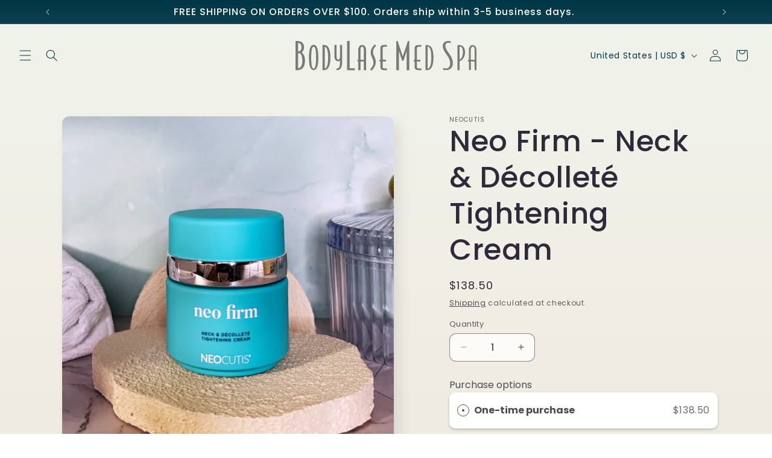

--- FILE ---
content_type: application/x-javascript
request_url: https://app.sealsubscriptions.com/shopify/public/status/shop/bodylase-retail-store.myshopify.com.js?1769430624
body_size: -294
content:
var sealsubscriptions_settings_updated='1766436551c';

--- FILE ---
content_type: text/javascript; charset=utf-8
request_url: https://shop.getbodylase.com/products/neocutis-neo-firm-1-69-fl-oz.js
body_size: 571
content:
{"id":4798258282628,"title":"Neo Firm - Neck \u0026 Décolleté Tightening Cream","handle":"neocutis-neo-firm-1-69-fl-oz","description":"\u003ch1 class=\"thin-font\" dir=\"ltr\" data-test=\"textbox\"\u003e\u003cspan\u003eDécolleté \u0026amp; Neck Firming Skin Care\u003c\/span\u003e\u003c\/h1\u003e\n\u003cp dir=\"ltr\" data-test=\"textbox\"\u003eAn intensive anti-aging treatment formulated specifically for the neck and décolleté. This moisturizing complex helps firm and tighten skin, support the restoration of lost collagen and elastin, and diminish the appearance of age spots and uneven skin tone.\u003c\/p\u003e\n\u003cp dir=\"ltr\" data-test=\"textbox\"\u003eNon-comedogenic • Dermatologist tested • Free of color additives and fragrances • Not tested on animals.\u003c\/p\u003e","published_at":"2020-04-06T15:42:05-04:00","created_at":"2020-04-06T15:42:05-04:00","vendor":"Neocutis","type":"Moisturizer","tags":[],"price":13850,"price_min":13850,"price_max":13850,"available":true,"price_varies":false,"compare_at_price":null,"compare_at_price_min":0,"compare_at_price_max":0,"compare_at_price_varies":false,"variants":[{"id":33262995505284,"title":"Default Title","option1":"Default Title","option2":null,"option3":null,"sku":"","requires_shipping":true,"taxable":true,"featured_image":null,"available":true,"name":"Neo Firm - Neck \u0026 Décolleté Tightening Cream","public_title":null,"options":["Default Title"],"price":13850,"weight":198,"compare_at_price":null,"inventory_management":null,"barcode":"","requires_selling_plan":false,"selling_plan_allocations":[{"price_adjustments":[{"position":1,"price":12465}],"price":12465,"compare_at_price":13850,"per_delivery_price":12465,"selling_plan_id":691476332676,"selling_plan_group_id":"5a74359d0a60a7a60ff70ee2584c548c2cf26384"}]}],"images":["\/\/cdn.shopify.com\/s\/files\/1\/0371\/7768\/8196\/files\/Neocutis_Neo_Firm.png?v=1760646459"],"featured_image":"\/\/cdn.shopify.com\/s\/files\/1\/0371\/7768\/8196\/files\/Neocutis_Neo_Firm.png?v=1760646459","options":[{"name":"Title","position":1,"values":["Default Title"]}],"url":"\/products\/neocutis-neo-firm-1-69-fl-oz","media":[{"alt":null,"id":50775545643140,"position":1,"preview_image":{"aspect_ratio":1.0,"height":4284,"width":4284,"src":"https:\/\/cdn.shopify.com\/s\/files\/1\/0371\/7768\/8196\/files\/Neocutis_Neo_Firm.png?v=1760646459"},"aspect_ratio":1.0,"height":4284,"media_type":"image","src":"https:\/\/cdn.shopify.com\/s\/files\/1\/0371\/7768\/8196\/files\/Neocutis_Neo_Firm.png?v=1760646459","width":4284}],"requires_selling_plan":false,"selling_plan_groups":[{"id":"5a74359d0a60a7a60ff70ee2584c548c2cf26384","name":"Subscribe \u0026 save","options":[{"name":"Deliver every 3 months","position":1,"values":["- BodyLase"]}],"selling_plans":[{"id":691476332676,"name":"BodyLase Subscribe \u0026 Save","description":"Subscribe \u0026 Save 10% off","options":[{"name":"Deliver every 3 months","position":1,"value":"- BodyLase"}],"recurring_deliveries":true,"price_adjustments":[{"order_count":null,"position":1,"value_type":"percentage","value":10}]}],"app_id":"Seal Subscriptions"}]}

--- FILE ---
content_type: image/svg+xml
request_url: https://shop.getbodylase.com/cdn/shop/files/BodyLase_Logos_RGB_Digital_Gray_Horizontal_No.svg?v=1762809104&width=300
body_size: 1013
content:
<svg height="310.510009765625" width="1871.3699951171875" viewBox="0 0 1871.37 310.51" data-name="Layer 1" id="Layer_1" xmlns="http://www.w3.org/2000/svg">
  <defs>
    <style>
      .cls-1 {
        fill: #787a78;
      }
    </style>
  </defs>
  <path d="M905.5,64c3.33-3.32,7.53-4.73,14.05-4.73h26.21v-17.56h-27.56c-12.55,0-22.45,0-31.59,9.13-9.14,9.14-9.14,19.06-9.14,31.61v113.82h-8.47v17.56h8.47v50.57c0,12.55,0,22.46,9.14,31.6,9.14,9.15,19.04,9.15,31.59,9.15h27.56v-17.57h-26.21c-6.52,0-10.72-1.41-14.05-4.73-3.32-3.31-4.73-7.51-4.73-14.05v-54.96h34.51v-17.56h-34.51v-118.22c0-6.53,1.41-10.73,4.73-14.05h0ZM819.52,36.52c-18.03,18.36-42.01,46.78-42.01,81.47,0,20.6,3.17,34.12,12.55,53.6,11.08,22.94,16.02,39.16,16.02,52.58,0,24.7-12.44,51.64-33.26,72.1l-.84.81,13.07,13.44.83-.83c30.26-29.81,44.37-59.86,44.37-94.58,0-18.69-10.18-42.24-16.24-54.61-8.73-17.45-11.97-30.7-11.97-48.88,0-20.28,10.97-42.42,30.89-62.35l.86-.85-13.45-12.69-.81.81h0ZM705.95,197.12h-34.31v-105.7c0-25.39,11.11-32.11,16.97-32.11s17.34,6.71,17.34,32.11v105.7h0ZM688.62,41.87c-12.07,0-40.14,5.46-40.14,55.94v99.31h-8.41v17.45h8.41v90.73h23.17v-90.73h34.31v90.73h23.16V97.81c0-50.49-28.32-55.94-40.49-55.94h0ZM559.63.31h-26.63v304.99h79.18v-19.98h-52.55V.31h0ZM459.91,41.55v121.47c0,23.69-9.5,32.11-17.65,32.11-6.1,0-17.64-6.71-17.64-32.11V41.55h-22.83v115.08c0,50.5,28.31,55.94,40.48,55.94l9.63-1.12.32-.08,1.31-.49s4.09-4.09,6.4-6.41v10.96c0,47.15-9.23,72.08-26.71,72.08l-10.4-1.09-.19,1.26v15.81l.77.07,10.48,1.42c11.39,0,48.55-6.45,48.55-89.55V41.55h-22.5ZM301.95,287.77V61.07c9.55.78,34.97,12.36,34.97,113.35s-25.42,112.57-34.97,113.34h0ZM294.92,41.71h-16.4v263.43h16.4c43.64,0,65.77-44.33,65.77-131.72s-22.13-131.72-65.77-131.72h0ZM187.21,289.51c-16.85,0-25.04-37.64-25.04-115.09s8.19-115.11,25.04-115.11,25.04,37.65,25.04,115.11-8.19,115.09-25.04,115.09h0ZM187.21,39.86c-32.67,0-48.55,43.36-48.55,132.56s15.88,132.56,48.55,132.56,48.55-43.36,48.55-132.56-15.88-132.56-48.55-132.56h0ZM26.64,285.18v-154.82c5.19-.24,14.68-2.07,18.83-3.65,7.9,8.8,25.09,33.11,25.09,78.24,0,58.22-22.47,79.49-43.92,80.24h0ZM26.64,20.56c23.11,1.9,34.51,16.45,34.51,44.81s-11.41,42.92-34.51,44.82V20.56h0ZM63.46,118.42c8.23-5.41,24.34-20.14,24.34-53.04C87.8,5.01,36.49.31,20.76.31H0v304.99h19.59c23.46,0,78.01-9.78,78.01-100.35,0-54.26-26.53-80.19-34.14-86.53" class="cls-1"></path>
  <path d="M1854.98,196.73c-2.19,0-39.8.54-41.98.54v-103.94c0-25.28,13.87-35.9,19.88-35.9s19.88,7.4,19.88,32.68c0,0,1.1,105.95,1.1,108.23l1.1-1.61ZM1831.88,42.7c-11.66,0-38.78,5.43-38.78,55.69v98.87h-8.12v17.37h8.12v90.33c7.14,0,13.86,0,21,0-.13-30.03.16-60.05.04-90.08h37.78c.13,30.09.25,60.17.38,90.26,6.23-.06,12.4.03,18.62-.03l.06-206.72c0-50.26-27.35-55.69-39.11-55.69Z" class="cls-1"></path>
  <path d="M1753.17,119.53c0,61.19-39.95,88.73-56.77,93.15v92.47h-21.73V42.7h16.47c24.53,0,62.03,9.52,62.03,76.83ZM1731.09,119.53c0-53.03-19.63-61.53-34.7-61.53v138.02c7.01-2.38,34.7-22.1,34.7-76.49Z" class="cls-1"></path>
  <path d="M1627.5,233.43c0,54.95-43.02,71.71-68.66,71.71-15.21,0-26.94-3.12-36.07-8.58l8.26-14.81c7.39,3.9,17.38,5.85,27.81,5.85,15.21,0,40.85-12.08,40.85-53.78,0-33.13-18.68-64.69-36.5-90.42-27.81-40.14-39.98-61.58-39.98-92.75S1546.24.38,1579.7.38c16.51,0,29.98,6.63,29.98,6.63l-8.69,15.59c-6.08-2.73-13.04-4.68-21.73-4.68-14.77,0-29.11,10.13-29.11,32.35,0,23.77,15.21,47.55,32.59,72.88,25.2,36.63,44.76,67.81,44.76,110.29Z" class="cls-1"></path>
  <path d="M1426.63,173.92c0,118.98-42.76,131.22-66.94,131.22h-15.77V42.7h15.77c24.18,0,66.94,12.24,66.94,131.22ZM1404.55,173.92c0-105.38-28.04-115.92-38.9-115.92v231.84c10.86,0,38.9-10.54,38.9-115.92Z" class="cls-1"></path>
  <path d="M1260.17,64.91c3.42-3.31,7.73-4.71,14.43-4.71h26.92v-17.5h-28.31c-12.88,0-23.06,0-32.44,9.1-9.38,9.1-9.38,18.98-9.38,31.49v113.39h-8.69v17.5h8.69v50.38c0,12.5,0,22.38,9.38,31.48,9.38,9.11,19.56,9.11,32.44,9.11h28.31v-17.5h-26.92c-6.7,0-11.01-1.41-14.43-4.72-3.41-3.3-4.85-7.48-4.85-13.99v-54.75h35.44v-17.5h-35.44v-117.77c0-6.5,1.45-10.69,4.86-13.99h0Z" class="cls-1"></path>
  <path d="M1176.7,305.14h-27.29V105.38l-33.01,101.06h-14.09l-33.01-101.06v199.76h-27.29V.38h14.09l53.26,160.67L1162.61.38h14.09v304.77Z" class="cls-1"></path>
</svg>